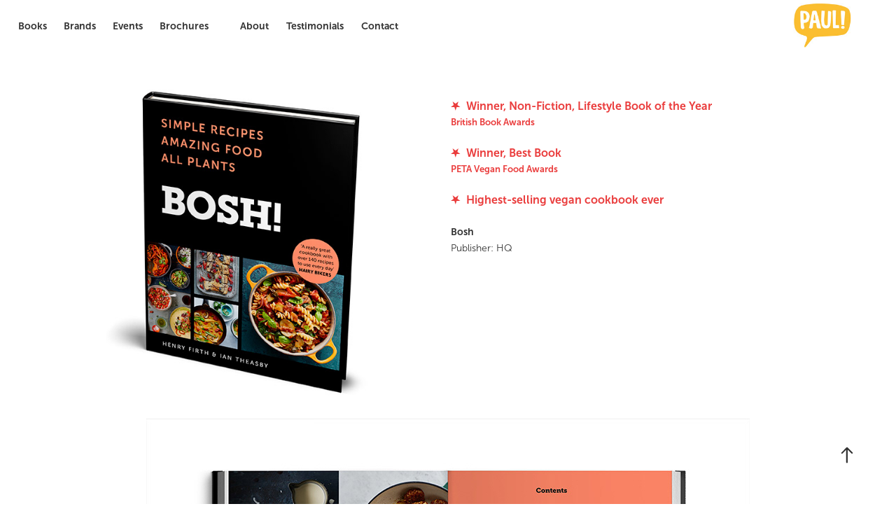

--- FILE ---
content_type: text/html; charset=utf-8
request_url: https://paulpalmer-edwards.com/bosh
body_size: 4158
content:
<!DOCTYPE HTML>
<html lang="en-US">
<head>
  <meta charset="UTF-8" />
  <meta name="viewport" content="width=device-width, initial-scale=1" />
      <meta name="description"  content="Graphic designer, London, UK. Working for the art, commercial, charitable and publishing sectors. Specialising in typography, editorial and book design." />
      <meta name="twitter:card"  content="summary_large_image" />
      <meta name="twitter:site"  content="@AdobePortfolio" />
      <meta  property="og:title" content="Paul Palmer-Edwards - Bosh" />
      <meta  property="og:description" content="Graphic designer, London, UK. Working for the art, commercial, charitable and publishing sectors. Specialising in typography, editorial and book design." />
      <meta  property="og:image" content="https://cdn.myportfolio.com/8904e006-7e8a-4eb8-bfa6-fe4572ede6e5/423076bb-00b8-4f77-be02-17d216b2c470_rwc_0x0x586x586x586.jpg?h=c645f9d120525defc762503957c1ca90" />
        <link rel="icon" href="https://cdn.myportfolio.com/8904e006-7e8a-4eb8-bfa6-fe4572ede6e5/87df9340-6bd2-4976-ab62-c262a0624e90_carw_1x1x32.png?h=fe9f487bf4f5e100c0c117dd9c26cebd" />
        <link rel="apple-touch-icon" href="https://cdn.myportfolio.com/8904e006-7e8a-4eb8-bfa6-fe4572ede6e5/ba9210c4-063d-4b64-890d-1b6dc6483a37_carw_1x1x180.jpg?h=ea06b81a118e50ed724cd81a391813a1" />
      <link rel="stylesheet" href="/dist/css/main.css" type="text/css" />
      <link rel="stylesheet" href="https://cdn.myportfolio.com/8904e006-7e8a-4eb8-bfa6-fe4572ede6e5/a92782825841195934f258a5bbce027c1737393473.css?h=32f81c69029b58cc8f7a56f393f8e90f" type="text/css" />
    <link rel="canonical" href="https://paulpalmer-edwards.com/bosh" />
      <title>Paul Palmer-Edwards - Bosh</title>
    <script type="text/javascript" src="//use.typekit.net/ik/[base64].js?cb=35f77bfb8b50944859ea3d3804e7194e7a3173fb" async onload="
    try {
      window.Typekit.load();
    } catch (e) {
      console.warn('Typekit not loaded.');
    }
    "></script>
</head>
  <body class="transition-enabled">  <div class='page-background-video page-background-video-with-panel'>
  </div>
  <div class="js-responsive-nav">
    <div class="responsive-nav">
      <div class="close-responsive-click-area js-close-responsive-nav">
        <div class="close-responsive-button"></div>
      </div>
          <nav class="nav-container" data-hover-hint="nav" data-hover-hint-placement="bottom-start">
                <div class="gallery-title"><a href="/books" >Books</a></div>
                <div class="gallery-title"><a href="/brands" >Brands</a></div>
                <div class="gallery-title"><a href="/events" >Events</a></div>
                <div class="gallery-title"><a href="/brochures" >Brochures</a></div>
      <div class="page-title">
        <a href="/about" >About</a>
      </div>
      <div class="page-title">
        <a href="/testimonials" >Testimonials</a>
      </div>
      <div class="page-title">
        <a href="/contact" >Contact</a>
      </div>
          </nav>
    </div>
  </div>
    <header class="site-header js-site-header  js-fixed-nav" data-context="theme.nav" data-hover-hint="nav" data-hover-hint-placement="top-start">
        <nav class="nav-container" data-hover-hint="nav" data-hover-hint-placement="bottom-start">
                <div class="gallery-title"><a href="/books" >Books</a></div>
                <div class="gallery-title"><a href="/brands" >Brands</a></div>
                <div class="gallery-title"><a href="/events" >Events</a></div>
                <div class="gallery-title"><a href="/brochures" >Brochures</a></div>
      <div class="page-title">
        <a href="/about" >About</a>
      </div>
      <div class="page-title">
        <a href="/testimonials" >Testimonials</a>
      </div>
      <div class="page-title">
        <a href="/contact" >Contact</a>
      </div>
        </nav>
        <div class="logo-wrap" data-context="theme.logo.header" data-hover-hint="logo" data-hover-hint-placement="bottom-start">
          <div class="logo e2e-site-logo-text logo-image  ">
    <a href="/work" class="image-normal image-link">
      <img src="https://cdn.myportfolio.com/8904e006-7e8a-4eb8-bfa6-fe4572ede6e5/40e28283-71a6-446a-bfa8-4a80b2aa1e23_rwc_0x0x137x107x4096.jpg?h=df0a23da7235982763f219e6cd101299" alt="Paul Palmer-Edwards">
    </a>
          </div>
        </div>
        <div class="hamburger-click-area js-hamburger">
          <div class="hamburger">
            <i></i>
            <i></i>
            <i></i>
          </div>
        </div>
    </header>
    <div class="header-placeholder"></div>
  <div class="site-wrap cfix js-site-wrap">
    <div class="site-container">
      <div class="site-content e2e-site-content">
        <main>
  <div class="page-container" data-context="page.page.container" data-hover-hint="pageContainer">
    <section class="page standard-modules">
      <div class="page-content js-page-content" data-context="pages" data-identity="id:p5eba41a8ac8420ab5bd46bceea1dd4ee134ad58928144282e3c07">
        <div id="project-canvas" class="js-project-modules modules content">
          <div id="project-modules">
              
              
              
              
              
              
              
              
              
              <div class="project-module module tree project-module-tree js-js-project-module e2e-site-project-module-tree" >
  <div class="tree-wrapper valign-top">
      <div class="tree-child-wrapper" style="flex: 1">
        
        <div class="project-module module image project-module-image js-js-project-module"  style="padding-top: px;
padding-bottom: px;
">

  

  
     <div class="js-lightbox" data-src="https://cdn.myportfolio.com/8904e006-7e8a-4eb8-bfa6-fe4572ede6e5/6cf006b7-84d3-4818-8be2-23c19e0f5118.jpg?h=f43d75912b9849af0ab4acd050bd1b9d">
           <img
             class="js-lazy e2e-site-project-module-image"
             src="[data-uri]"
             data-src="https://cdn.myportfolio.com/8904e006-7e8a-4eb8-bfa6-fe4572ede6e5/6cf006b7-84d3-4818-8be2-23c19e0f5118_rw_1200.jpg?h=840ac133f23c9e33c045e0a5e96da82a"
             data-srcset="https://cdn.myportfolio.com/8904e006-7e8a-4eb8-bfa6-fe4572ede6e5/6cf006b7-84d3-4818-8be2-23c19e0f5118_rw_600.jpg?h=e9081a7a3db9c39d50a43df824f0196d 600w,https://cdn.myportfolio.com/8904e006-7e8a-4eb8-bfa6-fe4572ede6e5/6cf006b7-84d3-4818-8be2-23c19e0f5118_rw_1200.jpg?h=840ac133f23c9e33c045e0a5e96da82a 731w,"
             data-sizes="(max-width: 731px) 100vw, 731px"
             width="731"
             height="0"
             style="padding-bottom: 76.67%; background: rgba(0, 0, 0, 0.03)"
             
           >
     </div>
  

</div>

        
        
        
        
        
        
        
      </div>
      <div class="tree-child-wrapper" style="flex: 1">
        
        
        
        
        
        <div class="project-module module text project-module-text align- js-project-module e2e-site-project-module-text">
  <div class="rich-text js-text-editable module-text"><div style="line-height:22px; text-align:left;" class="texteditor-inline-lineheight"><span style="font-size:16px;" class="texteditor-inline-fontsize"><span style="color:#ea3d3d;" class="texteditor-inline-color"><span style="font-family:gqbn; font-weight:400;">a </span><span style="font-family:ycvr; font-weight:700;">Winner, Non-Fiction, Lifestyle Book of the Year</span></span></span></div><div style="line-height:22px; text-align:left;" class="caption"><span style="font-size:13px;" class="texteditor-inline-fontsize"><span style="color:#ea3d3d;" class="texteditor-inline-color"><span style="font-family:ycvr; font-weight:700;">British Book Awards  </span></span></span></div><div style="line-height:22px; text-align:left;" class="caption"><br></div><div style="line-height:13px; text-align:left;" class="texteditor-inline-lineheight"><div style="line-height:22px; text-align:left;" class="texteditor-inline-lineheight"><span style="font-size:16px;" class="texteditor-inline-fontsize"><span style="color:#ea3d3d;" class="texteditor-inline-color"><span class="texteditor-inline-color"><span style="font-family:gqbn;"><span style="font-weight:400;">a </span></span><span style="font-family:ycvr; font-weight:700;"><span class="texteditor-inline-color">Winner, Best Book</span></span></span></span></span></div><div style="line-height:22px; text-align:left;" class="caption"><span style="font-size:13px;" class="texteditor-inline-fontsize"><span style="color:#ea3d3d;" class="texteditor-inline-color"><span class="texteditor-inline-color"><span style="font-family:ycvr; font-weight:700;"><span class="texteditor-inline-color">PETA Vegan Food Awards</span></span></span></span></span></div><div style="line-height:22px; text-align:left;" class="caption"><br></div><div style="line-height:14px; text-align:left;" class="texteditor-inline-lineheight"><div style="line-height:22px; text-align:left;" class="texteditor-inline-lineheight"><span style="font-size:16px;" class="texteditor-inline-fontsize"><span style="color:#ea3d3d;" class="texteditor-inline-color"><span class="texteditor-inline-color"><span style="font-family:gqbn;"><span style="font-weight:400;">a </span></span><span style="font-family:ycvr; font-weight:700;"><span class="texteditor-inline-color">Highest-selling vegan cookbook ever</span></span></span></span></span></div></div><div style="line-height:22px; text-align:left;" class="texteditor-inline-lineheight"><br></div><div style="line-height:22px; text-align:left;" class="caption"><span style="font-size:14px;" class="texteditor-inline-fontsize"><span style="font-family:ycvr; font-weight:700;"><span style="color:#333333;" class="texteditor-inline-color">Bosh</span></span></span></div></div><div style="line-height:22px; text-align:left;" class="caption"><span style="font-size:14px;" class="texteditor-inline-fontsize"><span style="font-family:ycvr; font-weight:300;"><span style="color:#333333;" class="texteditor-inline-color">Publisher: HQ</span></span></span></div></div>
</div>

        
        
        
      </div>
  </div>
</div>

              
              <div class="project-module module image project-module-image js-js-project-module"  style="padding-top: px;
padding-bottom: px;
">

  

  
     <div class="js-lightbox" data-src="https://cdn.myportfolio.com/8904e006-7e8a-4eb8-bfa6-fe4572ede6e5/6b7541be-9fbb-4b4a-ae74-78457fc1cfe6.jpg?h=776740dc562586ec1ea978593c7fa818">
           <img
             class="js-lazy e2e-site-project-module-image"
             src="[data-uri]"
             data-src="https://cdn.myportfolio.com/8904e006-7e8a-4eb8-bfa6-fe4572ede6e5/6b7541be-9fbb-4b4a-ae74-78457fc1cfe6_rw_1200.jpg?h=1239313191db1ca2d764ccece5a3cb9f"
             data-srcset="https://cdn.myportfolio.com/8904e006-7e8a-4eb8-bfa6-fe4572ede6e5/6b7541be-9fbb-4b4a-ae74-78457fc1cfe6_rw_600.jpg?h=56808fa4e9c5f758269b1171e08fd717 600w,https://cdn.myportfolio.com/8904e006-7e8a-4eb8-bfa6-fe4572ede6e5/6b7541be-9fbb-4b4a-ae74-78457fc1cfe6_rw_1200.jpg?h=1239313191db1ca2d764ccece5a3cb9f 862w,"
             data-sizes="(max-width: 862px) 100vw, 862px"
             width="862"
             height="0"
             style="padding-bottom: 65.67%; background: rgba(0, 0, 0, 0.03)"
             
           >
     </div>
  

</div>

              
              
              
              
              
              
              
              
              
              <div class="project-module module image project-module-image js-js-project-module"  style="padding-top: px;
padding-bottom: px;
">

  

  
     <div class="js-lightbox" data-src="https://cdn.myportfolio.com/8904e006-7e8a-4eb8-bfa6-fe4572ede6e5/c9468640-8de5-4c34-a703-d2cee2a08b06.jpg?h=78a9a8823d445b4d8943943960d149f9">
           <img
             class="js-lazy e2e-site-project-module-image"
             src="[data-uri]"
             data-src="https://cdn.myportfolio.com/8904e006-7e8a-4eb8-bfa6-fe4572ede6e5/c9468640-8de5-4c34-a703-d2cee2a08b06_rw_1200.jpg?h=c31d93446665a68180bce62aef07c7e7"
             data-srcset="https://cdn.myportfolio.com/8904e006-7e8a-4eb8-bfa6-fe4572ede6e5/c9468640-8de5-4c34-a703-d2cee2a08b06_rw_600.jpg?h=ea209118f483fbb0e691c8ceefa74eb9 600w,https://cdn.myportfolio.com/8904e006-7e8a-4eb8-bfa6-fe4572ede6e5/c9468640-8de5-4c34-a703-d2cee2a08b06_rw_1200.jpg?h=c31d93446665a68180bce62aef07c7e7 862w,"
             data-sizes="(max-width: 862px) 100vw, 862px"
             width="862"
             height="0"
             style="padding-bottom: 65.67%; background: rgba(0, 0, 0, 0.03)"
             
           >
     </div>
  

</div>

              
              
              
              
              
              
              
              
              
              <div class="project-module module image project-module-image js-js-project-module"  style="padding-top: px;
padding-bottom: px;
">

  

  
     <div class="js-lightbox" data-src="https://cdn.myportfolio.com/8904e006-7e8a-4eb8-bfa6-fe4572ede6e5/873b2b43-61db-4c2a-89af-993d94d512df.jpg?h=03cb78d5a782675a263107ac2c79be4a">
           <img
             class="js-lazy e2e-site-project-module-image"
             src="[data-uri]"
             data-src="https://cdn.myportfolio.com/8904e006-7e8a-4eb8-bfa6-fe4572ede6e5/873b2b43-61db-4c2a-89af-993d94d512df_rw_1200.jpg?h=590a3489357c79900d92269c728c11bf"
             data-srcset="https://cdn.myportfolio.com/8904e006-7e8a-4eb8-bfa6-fe4572ede6e5/873b2b43-61db-4c2a-89af-993d94d512df_rw_600.jpg?h=1922f83da679d86d68d20e2f6fa16c78 600w,https://cdn.myportfolio.com/8904e006-7e8a-4eb8-bfa6-fe4572ede6e5/873b2b43-61db-4c2a-89af-993d94d512df_rw_1200.jpg?h=590a3489357c79900d92269c728c11bf 862w,"
             data-sizes="(max-width: 862px) 100vw, 862px"
             width="862"
             height="0"
             style="padding-bottom: 65.67%; background: rgba(0, 0, 0, 0.03)"
             
           >
     </div>
  

</div>

              
              
              
              
              
              
              
              
              
              <div class="project-module module image project-module-image js-js-project-module"  style="padding-top: px;
padding-bottom: px;
">

  

  
     <div class="js-lightbox" data-src="https://cdn.myportfolio.com/8904e006-7e8a-4eb8-bfa6-fe4572ede6e5/4bec7220-b3a5-4ca1-bbbf-eb966c10bce2.jpg?h=c5da10ab24fb7e945ccb1b54ee81a875">
           <img
             class="js-lazy e2e-site-project-module-image"
             src="[data-uri]"
             data-src="https://cdn.myportfolio.com/8904e006-7e8a-4eb8-bfa6-fe4572ede6e5/4bec7220-b3a5-4ca1-bbbf-eb966c10bce2_rw_1200.jpg?h=6ec16df5af6d202e50e90994c2b75a50"
             data-srcset="https://cdn.myportfolio.com/8904e006-7e8a-4eb8-bfa6-fe4572ede6e5/4bec7220-b3a5-4ca1-bbbf-eb966c10bce2_rw_600.jpg?h=31152d6ec552acfa068b205c9a1797c0 600w,https://cdn.myportfolio.com/8904e006-7e8a-4eb8-bfa6-fe4572ede6e5/4bec7220-b3a5-4ca1-bbbf-eb966c10bce2_rw_1200.jpg?h=6ec16df5af6d202e50e90994c2b75a50 862w,"
             data-sizes="(max-width: 862px) 100vw, 862px"
             width="862"
             height="0"
             style="padding-bottom: 65.67%; background: rgba(0, 0, 0, 0.03)"
             
           >
     </div>
  

</div>

              
              
              
              
              
              
              
              
              
              <div class="project-module module image project-module-image js-js-project-module"  style="padding-top: px;
padding-bottom: px;
">

  

  
     <div class="js-lightbox" data-src="https://cdn.myportfolio.com/8904e006-7e8a-4eb8-bfa6-fe4572ede6e5/ef312d97-7fcc-4939-a3de-ed5c46aecba8.jpg?h=1fd7d0b4635a4c9257cde8f0ddce54a0">
           <img
             class="js-lazy e2e-site-project-module-image"
             src="[data-uri]"
             data-src="https://cdn.myportfolio.com/8904e006-7e8a-4eb8-bfa6-fe4572ede6e5/ef312d97-7fcc-4939-a3de-ed5c46aecba8_rw_1200.jpg?h=30152f29c48a9bbb9cd8439589b16bf4"
             data-srcset="https://cdn.myportfolio.com/8904e006-7e8a-4eb8-bfa6-fe4572ede6e5/ef312d97-7fcc-4939-a3de-ed5c46aecba8_rw_600.jpg?h=91044baa617462bd2cd78e2b9ad2b52f 600w,https://cdn.myportfolio.com/8904e006-7e8a-4eb8-bfa6-fe4572ede6e5/ef312d97-7fcc-4939-a3de-ed5c46aecba8_rw_1200.jpg?h=30152f29c48a9bbb9cd8439589b16bf4 862w,"
             data-sizes="(max-width: 862px) 100vw, 862px"
             width="862"
             height="0"
             style="padding-bottom: 65.67%; background: rgba(0, 0, 0, 0.03)"
             
           >
     </div>
  

</div>

              
              
              
              
              
              
              
              
          </div>
        </div>
      </div>
    </section>
        <section class="back-to-top" data-hover-hint="backToTop">
          <a href="#"><span class="arrow">&uarr;</span><span class="preserve-whitespace">Back to Top</span></a>
        </section>
        <a class="back-to-top-fixed js-back-to-top back-to-top-fixed-with-panel" data-hover-hint="backToTop" data-hover-hint-placement="top-start" href="#">
          <svg version="1.1" id="Layer_1" xmlns="http://www.w3.org/2000/svg" xmlns:xlink="http://www.w3.org/1999/xlink" x="0px" y="0px"
           viewBox="0 0 26 26" style="enable-background:new 0 0 26 26;" xml:space="preserve" class="icon icon-back-to-top">
          <g>
            <path d="M13.8,1.3L21.6,9c0.1,0.1,0.1,0.3,0.2,0.4c0.1,0.1,0.1,0.3,0.1,0.4s0,0.3-0.1,0.4c-0.1,0.1-0.1,0.3-0.3,0.4
              c-0.1,0.1-0.2,0.2-0.4,0.3c-0.2,0.1-0.3,0.1-0.4,0.1c-0.1,0-0.3,0-0.4-0.1c-0.2-0.1-0.3-0.2-0.4-0.3L14.2,5l0,19.1
              c0,0.2-0.1,0.3-0.1,0.5c0,0.1-0.1,0.3-0.3,0.4c-0.1,0.1-0.2,0.2-0.4,0.3c-0.1,0.1-0.3,0.1-0.5,0.1c-0.1,0-0.3,0-0.4-0.1
              c-0.1-0.1-0.3-0.1-0.4-0.3c-0.1-0.1-0.2-0.2-0.3-0.4c-0.1-0.1-0.1-0.3-0.1-0.5l0-19.1l-5.7,5.7C6,10.8,5.8,10.9,5.7,11
              c-0.1,0.1-0.3,0.1-0.4,0.1c-0.2,0-0.3,0-0.4-0.1c-0.1-0.1-0.3-0.2-0.4-0.3c-0.1-0.1-0.1-0.2-0.2-0.4C4.1,10.2,4,10.1,4.1,9.9
              c0-0.1,0-0.3,0.1-0.4c0-0.1,0.1-0.3,0.3-0.4l7.7-7.8c0.1,0,0.2-0.1,0.2-0.1c0,0,0.1-0.1,0.2-0.1c0.1,0,0.2,0,0.2-0.1
              c0.1,0,0.1,0,0.2,0c0,0,0.1,0,0.2,0c0.1,0,0.2,0,0.2,0.1c0.1,0,0.1,0.1,0.2,0.1C13.7,1.2,13.8,1.2,13.8,1.3z"/>
          </g>
          </svg>
        </a>
  </div>
              <footer class="site-footer" data-hover-hint="footer">
                <div class="footer-text">
                  All content © Paul Palmer-Edwards
                </div>
              </footer>
        </main>
      </div>
    </div>
  </div>
</body>
<script type="text/javascript">
  // fix for Safari's back/forward cache
  window.onpageshow = function(e) {
    if (e.persisted) { window.location.reload(); }
  };
</script>
  <script type="text/javascript">var __config__ = {"page_id":"p5eba41a8ac8420ab5bd46bceea1dd4ee134ad58928144282e3c07","theme":{"name":"marta"},"pageTransition":true,"linkTransition":false,"disableDownload":true,"localizedValidationMessages":{"required":"This field is required","Email":"This field must be a valid email address"},"lightbox":{"enabled":true,"color":{"opacity":0.94,"hex":"#fff"}},"cookie_banner":{"enabled":false}};</script>
  <script type="text/javascript" src="/site/translations?cb=35f77bfb8b50944859ea3d3804e7194e7a3173fb"></script>
  <script type="text/javascript" src="/dist/js/main.js?cb=35f77bfb8b50944859ea3d3804e7194e7a3173fb"></script>
</html>
